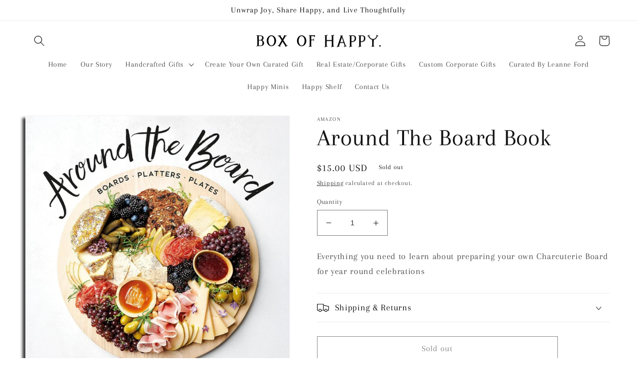

--- FILE ---
content_type: text/json
request_url: https://cdn.subscribers.com/config/db302ff9-fe2a-4677-9f2c-ad8d6f5ee4f4.json
body_size: 669
content:
{"prompt":{"prompt_type":"native","accent":null,"icon":"https://cdn.subscribers.com/subscribers_logo.png","headline":null,"subheadline":null,"ctaButton":null,"noButton":null,"includeBranding":true,"customCSS":null,"subscriptionCategories":[],"position":null,"inset":null,"overlay":null,"showModalAgainAfter":null,"showSubscribersCount":false,"alternatePromptStyle":null},"site":{"name":"https://boxofhappy-6268.myshopify.com","appleWebsitePushId":null,"enabled":true,"subdomain":"boxofhappy-6268-myshopify-com","public_vapid_key":"BASTjEPZ-gDVpd27SZBmpL5885PKajNCgHftn7rq5E6qY9sMQiZ5JG_tl5fYly2S9iU2cRTKSopfgnxmFjmmLBE=","triggerConditions":null,"installed":true,"https":true,"serviceWorkerPath":null,"serviceWorkerFilename":null,"siteLanguage":null,"inPageMonetization":{"active":null,"frequency":null,"showImage":null,"closeAfter":null,"rule":null},"inBrowserPush":true,"inBrowserNotifications":"[]"}}